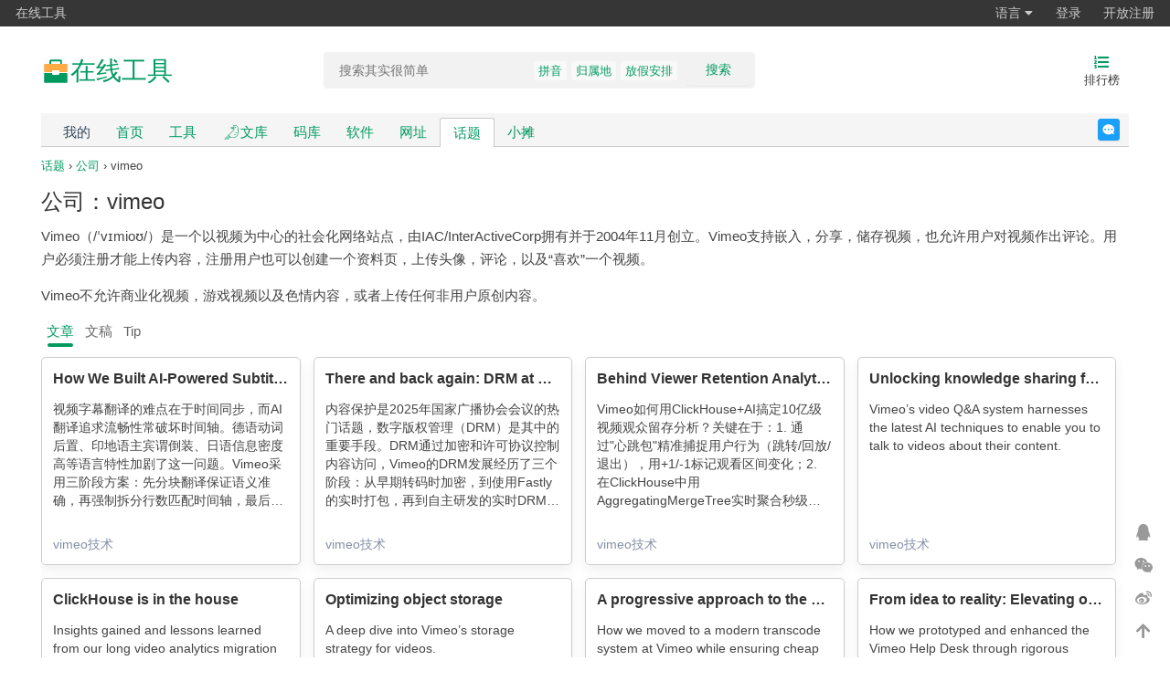

--- FILE ---
content_type: text/html;charset=UTF-8
request_url: https://tool.lu/topic/38/vimeo/?type=article
body_size: 7189
content:
<!DOCTYPE html>
<html lang="zh-Hans">
<head>
    <meta charset="UTF-8">
    <link rel="dns-prefetch" href="//s1.tool.lu">
    <link rel="dns-prefetch" href="//s2.tool.lu">
    <link rel="dns-prefetch" href="//s3.tool.lu">
    <link rel="dns-prefetch" href="//s4.tool.lu">
    <link rel="dns-prefetch" href="//qn11.tool.lu">
    <link rel="dns-prefetch" href="//qn12.tool.lu">
    <link rel="dns-prefetch" href="//qn13.tool.lu">
    <link rel="dns-prefetch" href="//qn14.tool.lu">
    <link rel="dns-prefetch" href="//a.tool.lu">
    <title>公司：vimeo的相关资料 - 在线工具</title>
    <link rel="search" type="application/opensearchdescription+xml" title="在线工具"
          href="https://tool.lu/opensearch.xml">
    <meta name="viewport"
          content="width=device-width,initial-scale=1.0,maximum-scale=1.0,maximum-scale=1.0,user-scalable=no,viewport-fit=cover">
    <meta name="author" content="xiaozi">
    <link rel="publisher" href="https://plus.google.com/113621341737546487026">
    <link rel="canonical" href="https://tool.lu/topic/38/vimeo/?type=article">
    <meta property="og:locale" content="zh_CN">
    <meta property="og:title" content="公司：vimeo的相关资料">
    <meta property="og:site_name" content="在线工具">
    <meta property="og:description"
          content="公司：vimeo的相关资料">
    <meta property="og:type" content="website">
            <meta property="og:image" content="//qn11.tool.lu/202111/23/135406hUyR4KvpgePlGuTh_1200x630.png">
        <meta property="og:url" content="https://tool.lu/topic/38/vimeo/?type=article">
    <meta name="keywords" content="vimeo">
    <meta name="description" content="公司：vimeo的相关资料">
    <link rel="shortcut icon" href="https://tool.lu/favicon.ico">
    <meta name="apple-mobile-web-app-title" content="在线工具">
    <meta name="format-detection" content="telephone=no">
    <meta name="mobile-web-app-capable" content="yes">
    <meta name="apple-mobile-web-app-status-bar-style" content="grey">
    <link rel="apple-touch-icon" sizes="57x57" href="//qn11.tool.lu/201711/08/002818pvCvPDnAZK6IioEb_57x57.png">
    <link rel="apple-touch-icon" sizes="72x72" href="//qn11.tool.lu/201711/08/002819Dt982ULrn0pC7AL1_72x72.png">
    <link rel="apple-touch-icon" sizes="114x114" href="//qn11.tool.lu/201711/08/002818ZlzSK5t2HM5icUJN_114x114.png">
    <link rel="apple-touch-icon" sizes="144x144" href="//qn11.tool.lu/201711/08/002819v0Gaydtvy2P4y03G_144x144.png">
    <!--[if lt IE 9]>
    <script src="//s1.tool.lu/__/6f8c881821420275fc59b30c6999a75b.js"></script>
    <![endif]-->
    <link rel="stylesheet" href="//s2.tool.lu/css/fontawesome/css/all.min.css">
    <link rel="stylesheet" href="//s3.tool.lu/__/2d681c595f7ce3dec91a0667a09d55c0.css">
    <link rel="stylesheet" href="//s4.tool.lu/__/ceac9f15efb1284fba9974de46b1b14a.css">
            <script src="//a.tool.lu/te.js" crossorigin="anonymous"></script>
        <script src="//s1.tool.lu/__/f4d0fe17b6a69c4d25105ebc41178ff8.js"></script>
    <script>
        var ieVersion = getIEVersion();
        if (ieVersion > 0 && ieVersion <= 11) {
            var link = document.createElement('link');
            link.rel = 'stylesheet';
            link.type = 'text/css';
            link.href = "//s2.tool.lu/css/ie-fix.css";
            document.head.appendChild(link);
        }
    </script>
    <script type="text/javascript">
        (function(c,l,a,r,i,t,y){
            c[a]=c[a]||function(){(c[a].q=c[a].q||[]).push(arguments)};
            t=l.createElement(r);t.async=1;t.src="https://www.clarity.ms/tag/"+i;
            y=l.getElementsByTagName(r)[0];y.parentNode.insertBefore(t,y);
        })(window, document, "clarity", "script", "q9080i9zci");
    </script>
    </head>
<body>
<!--[if lte IE 9]>
<div class="notice chromeframe">您的浏览器版本<strong>很旧很旧</strong>，为了正常地访问网站，请升级您的浏览器 <a
        target="_blank"
        href="http://browsehappy.com">立即升级</a>
</div>
<![endif]-->
<div class="g-nav clearfix">
    <ul>
        <li class="hidden-xs"><a href="//tool.lu/">在线工具</a></li>
        <!-- <li><a href="//discuss.lu/">讨论</a></li> -->
    </ul>
    <ul class="fr" id="js_login_bar" data-url="https://tool.lu/hello?callback=?">
    </ul>
</div>
<div id="wrap">
    <div id="hdr" class="hidden-xs hidden-sm">
        <div class="w">
            <a class="logo" rel="nofollow" href="https://tool.lu/">
                <svg xmlns="http://www.w3.org/2000/svg" width="32px" height="32px" viewBox="0 0 512 512" version="1.1">
                    <g stroke="none" stroke-width="1" fill="none" fill-rule="evenodd">
                        <g transform="translate(19.000000, 19.000000)" fill-rule="nonzero">
                            <polygon id="Path" fill="#202425" opacity="0.01" points="0 0 473 0 473 473 0 473"/>
                            <path d="M157.666667,31.5333335 C140.251288,31.5333335 126.133333,45.6512877 126.133333,63.0666665 L126.133333,157.666667 C126.133333,175.082046 140.251287,189.2 157.666667,189.2 L315.333333,189.2 C332.748713,189.2 346.866667,175.082046 346.866667,157.666667 L346.866667,63.0666665 C346.866667,45.6512877 332.748712,31.5333335 315.333333,31.5333335 L157.666667,31.5333335 Z M157.666667,63.0666665 L315.333333,63.0666665 L315.333333,157.666667 L157.666667,157.666667 L157.666667,63.0666665 Z M31.5333335,283.8 L31.5333335,425.7 C31.5333335,434.407689 38.5923105,441.466667 47.3,441.466667 L425.7,441.466667 C434.407689,441.466667 441.466667,434.407689 441.466667,425.7 L441.466667,283.8 C441.466667,275.092311 434.407689,268.033333 425.7,268.033333 L47.3,268.033333 C38.5923105,268.033333 31.5333335,275.092311 31.5333335,283.8 Z"
                                  id="Shape" fill="#009A61"/>
                            <path d="M31.5333335,126.133333 C31.5333335,121.951753 33.1944595,117.94144 36.151283,114.984616 C39.1081066,112.027793 43.11842,110.366667 47.3,110.366667 L425.7,110.366667 C429.88158,110.366667 433.891893,112.027793 436.848717,114.984616 C439.805541,117.94144 441.466667,121.951753 441.466667,126.133333 L441.466667,236.5 C441.466667,245.207689 434.407689,252.266667 425.7,252.266667 L47.3,252.266667 C38.5923105,252.266667 31.5333335,245.207689 31.5333335,236.5 L31.5333335,126.133333 Z"
                                  id="Path" fill="#FFAA44"/>
                            <path d="M173.433333,236.5 C173.433333,227.792311 180.492311,220.733333 189.2,220.733333 L283.8,220.733333 C292.507689,220.733333 299.566667,227.792311 299.566667,236.5 L299.566667,283.8 C299.566667,292.507689 292.507689,299.566667 283.8,299.566667 L189.2,299.566667 C180.492311,299.566667 173.433333,292.507689 173.433333,283.8 L173.433333,236.5 L173.433333,236.5 Z"
                                  id="Path" fill="#FFFFFF"/>
                        </g>
                    </g>
                </svg>
                <span>在线工具</span>
            </a>
            <h1 class="hidden">公司：vimeo的相关资料</h1>
                        <form name="search" id="srch" class="srch hidden-xs hidden-sm"
                  action="https://tool.lu/search/"
                  method="GET">
                <div class="srch-input">
                    <input type="search" class="text" name="q" value=""
                           placeholder="搜索其实很简单" autocomplete="off">
                    <button type="submit">搜索</button>
                    <p class="hot-keywords">
                        <a target="_blank"
                                 href="https://tool.lu/search/?q=%E6%8B%BC%E9%9F%B3">拼音</a><a target="_blank"
                                 href="https://tool.lu/search/?q=%E5%BD%92%E5%B1%9E%E5%9C%B0">归属地</a><a target="_blank"
                                 href="https://tool.lu/search/?q=%E6%94%BE%E5%81%87%E5%AE%89%E6%8E%92">放假安排</a>                    </p>
                </div>
                <div class="srch-panel">
                    <div class="srch-header">
                        <span class="history-title">搜索历史</span>
                        <span><i class="fa fa-trash"></i>清空</span>
                    </div>
                    <ul class="history-list">
                        <li><i class="fa fa-history"></i><span class="history-keyword">关键词</span><span><i
                                        class="fa fa-times"></i></span></li>
                    </ul>
                </div>
            </form>
            <div id="eles">
                                <ul>
                                        <li>
                        <a href="https://tool.lu/top/">
                            <i class="fas fa-list-ol"></i>
                            <span>排行榜</span>
                        </a>
                    </li>
                </ul>
            </div>
        </div>
    </div>
    <div id="nav" class="hidden-xs hidden-sm">
        <div class="w">
            <div class="nav-inner clearfix">
                <ul class="clearfix" style="float: left;">
                    <li><a class="nav-mine" style="color: #34495e;" href="https://tool.lu/mine/"
                            rel="nofollow">我的</a></li>
                    <li><a href="https://tool.lu/" rel="nofollow">首页</a></li>
                    <li><a href="https://tool.lu/tool/" rel="nofollow">工具</a>
                    </li>
                    <li><a style="display: flex; align-items: center; gap: 4px;"
                            href="https://tool.lu/article/"><img
                                    src="//qn13.tool.lu/202111/23/132204AGR9QOVg8b4ksIfO_512x512.svg" width="20"
                                    height="20"
                                    alt="library logo"><span>文库</span></a></li>
                    <li><a href="https://tool.lu/library/">码库</a></li>
                    <li class=""><a href="https://tool.lu/software/">软件</a>
                    </li>
                    <li class=""><a href="https://tool.lu/nav/"
                             style="">网址</a></li>
                    <li class=" active"><a href="https://tool.lu/topic/">话题</a>
                    </li>
                    <li class=""><a href="https://tool.lu/shop/">小摊</a></li>
                                    </ul>
                <a rel="noreferrer noopener" target="_blank"
                   href="https://tool.lu/user/messages/2" class="feedback">反馈</a>
            </div>
        </div>
    </div>
    <div id="mob-hdr" class="visible-xs visible-sm">
        <div class="w">
            <div class="inner">
                <a class="logo" rel="nofollow" href="https://tool.lu/">
                    在线工具<!--<span class="sup"></span>--></a>
                <form name="search" id="mob-srch" class="search-form"
                      action="https://tool.lu/search/"
                      method="GET">
                    <input type="text" class="text" name="q" value=""
                           placeholder="搜索其实很简单">
                </form>
                <a class="icon-btn" href="https://tool.lu/top/">
                    <i class="fas fa-list-ol"></i>
                </a>
            </div>
        </div>
    </div>
    <div id="mob-nav" class="visible-xs visible-sm">
        <div class="opts">
            <a class="opts-group "
               href="https://tool.lu/">
                <i class="fa fa-home"></i>
                <span>首页</span>
            </a>
            <a class="opts-group active"
               href="https://tool.lu/topic/"><i
                        class="fas fa-hashtag"></i><span>话题</span></a>
            <a class="opts-group "
               href="https://tool.lu/article/">
                <img src="//qn13.tool.lu/202111/23/132204AGR9QOVg8b4ksIfO_512x512.svg" width="16" height="16"
                     alt="library logo">
                <span>文库</span>
            </a>
            <a class="opts-group "
               href="https://tool.lu/library/"><i
                        class="fas fa-code"></i><span>码库</span></a>
            <a class="opts-group "
               href="https://tool.lu/shop/"><i
                        class="fas fa-store"></i><span>小摊</span></a>
            <div class="opts-group">
                <div class="btn-group dropup">
                    <i class="fa fa-bars" data-toggle="dropdown"></i>
                    <span data-toggle="dropdown">更多</span>
                    <ul class="dropdown-menu">
                        <li>
                            <a href="https://tool.lu/mine/">我的</a>
                        </li>
                                                <li>
                            <a href="https://tool.lu/wiki/">Wiki</a>
                        </li>
                        <li>
                            <a href="https://tool.lu/software/">软件</a>
                        </li>
                        <li>
                            <a href="https://tool.lu/nav/">网址</a>
                        </li>
                    </ul>
                </div>
            </div>
        </div>
    </div>
    <div id="bdy">
        <div class="w">
<link rel="stylesheet" href="//s3.tool.lu/__/f816858477572167f8e1087b646e2e61.css">
<div class="main no-side">
    <div class="inner">
        <div class="mgb10">
            <a href="https://tool.lu/topic/">话题</a>
            &rsaquo; <a
                    href="https://tool.lu/topic/group/%E5%85%AC%E5%8F%B8/">公司</a>
            &rsaquo; vimeo        </div>
        <h1>公司：vimeo</h1>
                <div class="wiki-content content-markdown mgb10">
            <p>Vimeo（/ˈvɪmioʊ/）是一个以视频为中心的社会化网络站点，由IAC/InterActiveCorp拥有并于2004年11月创立。Vimeo支持嵌入，分享，储存视频，也允许用户对视频作出评论。用户必须注册才能上传内容，注册用户也可以创建一个资料页，上传头像，评论，以及“喜欢”一个视频。</p>
<p>Vimeo不允许商业化视频，游戏视频以及色情内容，或者上传任何非用户原创内容。</p>
        </div>
        <ul class="tabs mgb10">
            <li>
                <a href="https://tool.lu/topic/38/vimeo/?type=article"
                   class="active">
                    文章                </a>
            </li>
            <li>
                <a href="https://tool.lu/topic/38/vimeo/?type=deck"
                   >
                    文稿                </a>
            </li>
            <li>
                <a href="https://tool.lu/topic/38/vimeo/?type=tip" >
                    Tip                </a>
            </li>
        </ul>
                            <div class="article-card-list">
                                    <div class="article-card">
                                                <h2 class="article-title">
                            <a target="_blank"
                               title="How We Built AI-Powered Subtitles at Vimeo"
                               href="https://tool.lu/article/7B5/url">How We Built AI-Powered Subtitles at Vimeo</a>
                        </h2>
                        <div class="article-summary">
                            <p>视频字幕翻译的难点在于时间同步，而AI翻译追求流畅性常破坏时间轴。德语动词后置、印地语主宾谓倒装、日语信息密度高等语言特性加剧了这一问题。Vimeo采用三阶段方案：先分块翻译保证语义准确，再强制拆分行数匹配时间轴，最后用自修复机制处理5%的异常情况。这套方案以4-8%的性能损耗为代价，实现了流畅翻译与精准同步的平衡。核心启示：AI越智能，越需要设计容错架构来消化其创造性输出。</p>
                        </div>
                        <div class="article-footer">
                            vimeo技术                        </div>
                    </div>
                                    <div class="article-card">
                                                <h2 class="article-title">
                            <a target="_blank"
                               title="There and back again: DRM at Vimeo"
                               href="https://tool.lu/article/7gg/url">There and back again: DRM at Vimeo</a>
                        </h2>
                        <div class="article-summary">
                            <p>内容保护是2025年国家广播协会会议的热门话题，数字版权管理（DRM）是其中的重要手段。DRM通过加密和许可协议控制内容访问，Vimeo的DRM发展经历了三个阶段：从早期转码时加密，到使用Fastly的实时打包，再到自主研发的实时DRM系统。新系统灵活支持各类视频和CDN，提升了内容保护的效率和适应性。未来可能扩展至直播和离线支持等功能。</p>
                        </div>
                        <div class="article-footer">
                            vimeo技术                        </div>
                    </div>
                                    <div class="article-card">
                                                <h2 class="article-title">
                            <a target="_blank"
                               title="Behind Viewer Retention Analytics at Scale"
                               href="https://tool.lu/article/73n/url">Behind Viewer Retention Analytics at Scale</a>
                        </h2>
                        <div class="article-summary">
                            <p>Vimeo如何用ClickHouse+AI搞定10亿级视频观众留存分析？关键在于：1. 通过&quot;心跳包&quot;精准捕捉用户行为（跳转/回放/退出），用+1/-1标记观看区间变化；2. 在ClickHouse中用AggregatingMergeTree实时聚合秒级数据，窗口函数计算累计观看量；3. AI环节用滑动平均+RLE压缩数据，结合Prompt工程让Gemini快速生成&quot;反常识&quot;洞察，比如发现第390秒的异常流量高峰。整套方案实现毫秒级查询延迟，1PB数据秒出分析结果。</p>
                        </div>
                        <div class="article-footer">
                            vimeo技术                        </div>
                    </div>
                                    <div class="article-card">
                                                <h2 class="article-title">
                            <a target="_blank"
                               title="Unlocking knowledge sharing for videos with RAG"
                               href="https://tool.lu/article/6rr/url">Unlocking knowledge sharing for videos with RAG</a>
                        </h2>
                        <div class="article-summary">
                            <p>Vimeo’s video Q&amp;A system harnesses the latest AI techniques to enable you to talk to videos about their content.</p>
                        </div>
                        <div class="article-footer">
                            vimeo技术                        </div>
                    </div>
                                    <div class="article-card">
                                                <h2 class="article-title">
                            <a target="_blank"
                               title="ClickHouse is in the house"
                               href="https://tool.lu/article/5QX/url">ClickHouse is in the house</a>
                        </h2>
                        <div class="article-summary">
                            <p>Insights gained and lessons learned from our long video analytics migration journey.</p>
                        </div>
                        <div class="article-footer">
                            vimeo技术                        </div>
                    </div>
                                    <div class="article-card">
                                                <h2 class="article-title">
                            <a target="_blank"
                               title="Optimizing object storage"
                               href="https://tool.lu/article/5C7/url">Optimizing object storage</a>
                        </h2>
                        <div class="article-summary">
                            <p>A deep dive into Vimeo’s storage strategy for videos.</p>
                        </div>
                        <div class="article-footer">
                            vimeo技术                        </div>
                    </div>
                                    <div class="article-card">
                                                <h2 class="article-title">
                            <a target="_blank"
                               title="A progressive approach to the past"
                               href="https://tool.lu/article/5Ap/url">A progressive approach to the past</a>
                        </h2>
                        <div class="article-summary">
                            <p>How we moved to a modern transcode system at Vimeo while ensuring cheap and efficient backwards compatibility.</p>
                        </div>
                        <div class="article-footer">
                            vimeo技术                        </div>
                    </div>
                                    <div class="article-card">
                                                <h2 class="article-title">
                            <a target="_blank"
                               title="From idea to reality: Elevating our customer support through generative AI"
                               href="https://tool.lu/article/5zK/url">From idea to reality: Elevating our customer support through generative AI</a>
                        </h2>
                        <div class="article-summary">
                            <p>How we prototyped and enhanced the Vimeo Help Desk through rigorous testing.</p>
                        </div>
                        <div class="article-footer">
                            vimeo技术                        </div>
                    </div>
                                    <div class="article-card">
                                                <h2 class="article-title">
                            <a target="_blank"
                               title="Riding the dragon"
                               href="https://tool.lu/article/5cn/url">Riding the dragon</a>
                        </h2>
                        <div class="article-summary">
                            <p>Falkor, Vimeo’s new transcoding infrastructure, maximizes speed while reducing cost.</p>
                        </div>
                        <div class="article-footer">
                            vimeo技术                        </div>
                    </div>
                                    <div class="article-card">
                                                <h2 class="article-title">
                            <a target="_blank"
                               title="VMAF FTW"
                               href="https://tool.lu/article/4Qi/url">VMAF FTW</a>
                        </h2>
                        <div class="article-summary">
                            <p>How we turned a metric for video quality into better adaptive streaming.</p>
                        </div>
                        <div class="article-footer">
                            vimeo技术                        </div>
                    </div>
                                    <div class="article-card">
                                                <h2 class="article-title">
                            <a target="_blank"
                               title="Enhancing Vimeo Events with layouts"
                               href="https://tool.lu/article/4ql/url">Enhancing Vimeo Events with layouts</a>
                        </h2>
                        <div class="article-summary">
                            <p>Vimeo Events is a live streaming platform that enables broadcasters to produce and promote virtual events (see Figure 1). From custom registration to post-engagement analytics, Vimeo Events enables any business to build an audience, prepare for an event in advance, and go live easily with a browser-based, studio-quality production tool.</p>
                        </div>
                        <div class="article-footer">
                            vimeo技术                        </div>
                    </div>
                                    <div class="article-card">
                                                <h2 class="article-title">
                            <a target="_blank"
                               title="The evolution of event data collection at Vimeo, part 1: the Fatal Attraction era"
                               href="https://tool.lu/article/4dx/url">The evolution of event data collection at Vimeo, part 1: the Fatal Attraction era</a>
                        </h2>
                        <div class="article-summary">
                            <p>Our original event tracker racks up a mixed record.</p>
                        </div>
                        <div class="article-footer">
                            vimeo技术                        </div>
                    </div>
                                    <div class="article-card">
                                                <h2 class="article-title">
                            <a target="_blank"
                               title="Optimizing for AVX2"
                               href="https://tool.lu/article/48h/url">Optimizing for AVX2</a>
                        </h2>
                        <div class="article-summary">
                            <p>How we target CPUs to maximize speed across the software in our stack.</p>
                        </div>
                        <div class="article-footer">
                            vimeo技术                        </div>
                    </div>
                                    <div class="article-card">
                                                <h2 class="article-title">
                            <a target="_blank"
                               title="A *bit* about content ratings"
                               href="https://tool.lu/article/43s/url">A *bit* about content ratings</a>
                        </h2>
                        <div class="article-summary">
                            <p>A dive into how Vimeo stores and keeps track of a video’s content ratings and respects the visitor’s viewing preference.</p>
                        </div>
                        <div class="article-footer">
                            vimeo技术                        </div>
                    </div>
                                    <div class="article-card">
                                                <h2 class="article-title">
                            <a target="_blank"
                               title="dbt development at Vimeo"
                               href="https://tool.lu/article/3Te/url">dbt development at Vimeo</a>
                        </h2>
                        <div class="article-summary">
                            <p>How we leveled up our data transformation workflow.</p>
                        </div>
                        <div class="article-footer">
                            vimeo技术                        </div>
                    </div>
                                    <div class="article-card">
                                                <h2 class="article-title">
                            <a target="_blank"
                               title="One AI, streaming videos for all"
                               href="https://tool.lu/article/3Pj/url">One AI, streaming videos for all</a>
                        </h2>
                        <div class="article-summary">
                            <p>Mimir is here to maximize playback quality.</p>
                        </div>
                        <div class="article-footer">
                            vimeo技术                        </div>
                    </div>
                            </div>
            <div class="text-center">
                <ul class="pagination">
    <!-- Previous Page Link -->
            <li class="disabled"><span>&laquo;</span></li>
    
    <!-- Pagination Elements -->
            <!-- "Three Dots" Separator -->
        
        <!-- Array Of Links -->
                                                        <li class="active"><span>1</span></li>
                                                                <li><a href="/topic/38/vimeo?type=article&page=2">2</a></li>
                                        
    <!-- Next Page Link -->
            <li><a href="/topic/38/vimeo?type=article&page=2" rel="next">&raquo;</a></li>
    </ul>
            </div>
            </div>
</div>
</div>
</div>
<div id="ftr">
    <div class="w">
        <p class="declare">
            <a rel="nofollow" href="https://tool.lu/">首页</a>
            -
            <a href="https://tool.lu/wiki/">Wiki</a>
            <!-- -
            <a href="https://tool.lu/developer/">开发者</a> -->
            <br>
            Copyright &copy; 2011-2026 <a rel="noopener noreferrer" href="http://type.so/"
                                                              target="_blank">iteam</a>.
            Current version is <a style="color: #009a61;"
                                  href="https://tool.lu/changelog/">2.148.3</a>.
            UTC+08:00, 2026-01-17 16:39<br>
            <a rel="noopener noreferrer nofollow" target="_blank" href="https://beian.miit.gov.cn/">浙ICP备14020137号-1</a>
            <a href="https://tool.lu/visitor/">$访客地图$</a>
        </p>
    </div>
</div>
</div>
<div id="t_fixed">
        <a rel="noopener noreferrer" target="_blank" class="btn qq-qun copy-btn js-tip"
       data-clipboard-text="884714599"
       href="https://qm.qq.com/q/gWRVXvA1c4"
       title="QQ群(五): 884714599"><i class="fab fa-qq"></i></a>
    <a rel="noopener noreferrer" class="btn wechat js-wechat-mp js-tip"
       title="微信公众号: 知鸦"
       href="javascript:;"
       data-image="https://tool.lu/qrcode/basic.html?text=http%3A%2F%2Fweixin.qq.com%2Fr%2FdSkVDQHE5VyarUVu93xn&amp;size=280"><i class="fab fa-weixin"></i></a>
    <a rel="noopener noreferrer" target="_blank" class="btn weibo js-tip" href="http://weibo.com/245565986"
       title="微博: 小子欠扁"><i class="fab fa-weibo"></i></a>
    <a class="btn gotop js-tip" href="javascript:;" title="返回顶部"><i
                class="fas fa-arrow-up"></i></a>
</div>
<script>
    var _hmt = _hmt || [];
    (function () {
        var hm = document.createElement("script");
        hm.src = "https://hm.baidu.com/hm.js?0fba23df1ee7ec49af558fb29456f532";
        var s = document.getElementsByTagName("script")[0];
        s.parentNode.insertBefore(hm, s);
    })();
</script>
<script>
    (function () {
        var a = document.createElement("script");
        a.async = !0;
        a.src = ("https:" === document.location.protocol ? "https:" : "http:") + "//a.tool.lu/ta.js";
        var b = document.getElementsByTagName("script")[0];
        b.parentNode.insertBefore(a, b)
    })();
</script>
<script src="//s4.tool.lu/__/76c1164604155da084a20cda07bbe97c.js"></script>
<script src="//s1.tool.lu/__/9b6ec9f1cc8231ed057777055abe8148.js"></script>
</body>
</html>


--- FILE ---
content_type: text/css
request_url: https://s3.tool.lu/__/f816858477572167f8e1087b646e2e61.css
body_size: 2577
content:
.topic-list{display:flex;flex-wrap:wrap;gap:5px}a.topic-item-name{display:inline-flex;align-items:center;gap:4px;padding:4px 12px;border-radius:4px;border:1px solid #ccc}a.topic-item-name:hover{border-color:#009a61;text-decoration:none;background-color:rgb(0,0,0,.04)}a.topic-item-name .topic-item-icon{width:24px;height:24px;-webkit-mask-image:url([data-uri]);-webkit-mask-position:center;-webkit-mask-size:contain;-webkit-mask-repeat:no-repeat;mask-image:url([data-uri]);mask-position:center;mask-size:contain;mask-repeat:no-repeat;background-color:#f5f5f5;display:flex;align-items:center;justify-content:center;position:relative}a.topic-item-name .topic-item-icon img{max-width:24px;max-height:24px;object-fit:contain}a.topic-item-name .topic-item-icon span{position:absolute;inset:0;background:rgba(255,255,255,.5);-webkit-backdrop-filter:blur(1px);backdrop-filter:blur(1px)}a.topic-item-name:hover .topic-item-icon span{display:none}.topic-articles-count{border-radius:999px;background-color:#f5f5f5;padding:0 4px;user-select:none}.article-card-list{display:grid;grid-template-columns:repeat(auto-fill,minmax(250px,1fr));justify-content:space-evenly}.article-card{float:left;margin:0 14px 14px 0;position:relative;height:226px;border-radius:5px;box-shadow:0 6px 14px 0 rgba(18,18,18,.06);border:1px solid #ccc}.article-card .admin-bar{display:none;position:absolute;bottom:0;left:12px;right:12px;z-index:10000}.article-card:hover .admin-bar{display:block}.article-card h2.article-title{line-height:22px;margin:12px;text-overflow:ellipsis;overflow:hidden;font-size:16px;min-width:225px;font-weight:600;white-space:nowrap}.article-card h2.article-title a{color:inherit;text-decoration:none}.article-card .article-summary{line-height:20px;margin:8px 12px;max-height:118px;text-overflow:ellipsis;overflow:hidden;font-size:14px;display:-webkit-box;-webkit-line-clamp:6;-webkit-box-orient:vertical}.article-card .article-summary p{margin:0}.article-card .article-footer{line-height:20px;position:absolute;bottom:12px;left:12px;justify-content:space-between;width:100%;font-size:14px;color:#8590a6}@media (min-width:0px) and (max-width:479px){.article-card-list-inner{margin-right:0}.article-card{width:100%;margin:14px 0}}.deck-card-list{display:grid;grid-template-columns:repeat(auto-fill,minmax(280px,1fr));gap:20px;margin-bottom:20px}.deck-card{background:#fff;border:1px solid #e8e8e8;border-radius:4px;padding:15px;transition:all .3s ease;display:flex;flex-direction:column}.deck-card:hover{box-shadow:0 2px 8px rgba(0,0,0,.09);border-color:rgba(0,0,0,.09)}.deck-cover{overflow:hidden;position:relative}.deck-cover div.tags{position:absolute;top:7px;right:15px;z-index:9;font-size:12px}.deck-cover a.tag{display:inline-block;border-radius:3px;background-color:#f7f7f7;line-height:1.2;padding:0 3px;user-select:none;color:#333;text-decoration:none}.deck-cover a.tag.tag-vip{background-color:#ffd013}.deck-cover>a{display:block;height:197px;text-indent:-999px;overflow:hidden;background-position:center;background-repeat:no-repeat;background-size:contain;transition:all .4s ease}.deck-cover:hover>a{transform:scale(1.2)}.deck-cover .tags{position:absolute;top:8px;right:8px;z-index:1}.deck-cover .tag-vip{display:inline-block;padding:2px 6px;background:#f90;color:#fff;border-radius:2px;font-size:12px;text-decoration:none}.deck-title{font-size:16px;font-weight:500;margin-bottom:8px;line-height:1.4}.deck-title a{color:#333;text-decoration:none;display:-webkit-box;-webkit-line-clamp:2;-webkit-box-orient:vertical;overflow:hidden}.deck-title a:hover{color:#009a61}.deck-summary{color:#666;font-size:14px;line-height:1.5;margin-bottom:12px;height:42px;overflow:hidden;display:-webkit-box;-webkit-line-clamp:2;-webkit-box-orient:vertical;flex:1}.deck-footer{display:flex;justify-content:space-between;align-items:center;color:#999;font-size:12px;margin-top:auto}.deck-author{color:#666}.deck-pages{color:#999}.tip-card-list{display:grid;grid-template-columns:repeat(auto-fill,minmax(250px,1fr));gap:20px;margin-top:20px}.tip-card{background:#fff;border:1px solid #ccc;border-radius:5px;box-shadow:0 2px 4px rgba(0,0,0,.1);padding:15px}.tip-card .tip-info{margin-bottom:10px}.tip-card .tip-title a{font-weight:700;font-size:16px;color:#333;text-decoration:none;display:block;margin-bottom:8px}.tip-card .tip-post-meta{font-size:12px;color:#999}.tip-card .tip-meta{font-size:14px;color:#666}.content-markdown{font-size:15px}.content-markdown>:first-child{margin-top:0!important}.content-markdown blockquote{color:#555;font-size:1em;border-left:solid 4px #ddd;padding:.8em;margin-top:1em;margin-bottom:1em;margin-left:.8em}.content-markdown blockquote>:first-child{margin-top:0}.content-markdown blockquote h1,.content-markdown blockquote h2,.content-markdown blockquote h3,.content-markdown blockquote h4,.content-markdown blockquote h5,.content-markdown blockquote h6{color:#555}.content-markdown a{word-wrap:break-word;word-break:break-all}.content-markdown hr{margin:1em 0;border:0;height:2px;background-color:#ccc}.content-markdown em{font-family:"Helvetica Neue",Helvetica,sans-serif;font-style:italic}.content-markdown strong{font-weight:900}.content-markdown b{font-weight:900}.content-markdown ins{font-weight:900}.content-markdown del{text-decoration:line-through}.content-markdown p{word-wrap:break-word;margin:1em 0;font-size:1em;line-height:1.7}.content-markdown img{-webkit-box-sizing:border-box;-moz-box-sizing:border-box;box-sizing:border-box;vertical-align:middle;margin:0;max-width:100%}.content-markdown dl{margin:1em 0}.content-markdown dl dd{margin-left:2em}.content-markdown table{margin:1em 0;border-left:solid 1px #d9d9d9;border-top:solid 1px #d9d9d9}.content-markdown td,.content-markdown th{border-bottom:solid 1px #ccc;border-right:solid 1px #ccc;padding:8px 10px;word-wrap:break-word}.content-markdown th,.content-markdown thead td{font-weight:900;background-color:#fff}.content-markdown tbody tr:nth-child(odd){background-color:rgba(0,0,0,.03)}.content-markdown li p:first-child{margin:0}.content-markdown ol,.content-markdown ul{line-height:1.7;margin-bottom:1em;margin-top:1em;padding-left:1.5em}.content-markdown ol>li{list-style-type:decimal}.content-markdown ul>li{list-style-type:disc}.content-markdown li>ol,.content-markdown li>ul{margin-bottom:0;margin-top:0}.content-markdown h1,.content-markdown h2,.content-markdown h3,.content-markdown h4,.content-markdown h5,.content-markdown h6{font-family:sans-serif;line-height:1.4;margin:1.35em 0 .7em}.content-markdown h1{padding-bottom:.3em;line-height:1.2;border-bottom:2px solid #dedede;font-size:2.1em}.content-markdown h1 .emoji{width:1.05em;height:1.05em;vertical-align:top}.content-markdown h2{padding-bottom:.3em;line-height:1.225;border-bottom:1px dotted #ccc;font-size:1.8em}.content-markdown h2 .emoji{width:1.08em;height:1.08em;vertical-align:top}.content-markdown h3{font-size:1.5em;line-height:1.43;margin-top:1.4em}.content-markdown h4{margin-top:1.3em;font-size:1.4em}.content-markdown h5{margin-top:1.5em;font-size:1em}.content-markdown h6{margin-top:1.5em;font-size:1em;color:#777}.content-markdown .code-frame{border-top-right-radius:3px;border-top-left-radius:3px;border-bottom-right-radius:3px;border-bottom-left-radius:3px;margin:1em 0;background-color:#f7f7f7;line-height:0}.content-markdown .code-frame pre{border-top-right-radius:3px;border-top-left-radius:3px;border-bottom-right-radius:3px;border-bottom-left-radius:3px;border:0;margin:0;padding:8px 15px;line-height:18px;background-color:#f7f7f7;white-space:pre-wrap;font-family:Consolas,"Liberation Mono",Menlo,Courier,monospace}.content-markdown .code-lang{color:#555;display:inline-block;padding:3px 6px;margin:0;line-height:1;background-color:rgba(0,0,0,.07);font-size:12px;font-weight:400}.content-markdown .emoji{width:20px;height:20px}.content-markdown .fa.fa-link,.content-markdown .icon-link{display:none;position:absolute;top:50%;left:-28px;margin-top:-18px;padding:10px 5px 10px 10px;color:#555;font-size:16px;font-weight:400}.content-markdown .fragment{position:relative;top:-10px;display:block}.content-markdown .highlight{background:#fff}.content-markdown .highlight .c{color:#998;font-style:italic}.content-markdown .highlight .err{color:#a61717;background-color:#e3d2d2}.content-markdown .highlight .k{font-weight:700}.content-markdown .highlight .o{font-weight:700}.content-markdown .highlight .cm{color:#998;font-style:italic}.content-markdown .highlight .cp{color:#999;font-weight:700}.content-markdown .highlight .c1{color:#998;font-style:italic}.content-markdown .highlight .cs{color:#999;font-weight:700;font-style:italic}.content-markdown .highlight .gd{color:#000;background-color:#fdd}.content-markdown .highlight .gd .x{color:#000;background-color:#faa}.content-markdown .highlight .ge{font-style:italic}.content-markdown .highlight .gr{color:#a00}.content-markdown .highlight .gh{color:#999}.content-markdown .highlight .gi{color:#000;background-color:#dfd}.content-markdown .highlight .gi .x{color:#000;background-color:#afa}.content-markdown .highlight .go{color:#888}.content-markdown .highlight .gp{color:#555}.content-markdown .highlight .gs{font-weight:700}.content-markdown .highlight .gu{color:purple;font-weight:700}.content-markdown .highlight .gt{color:#a00}.content-markdown .highlight .kc{font-weight:700}.content-markdown .highlight .kd{font-weight:700}.content-markdown .highlight .kn{font-weight:700}.content-markdown .highlight .kp{font-weight:700}.content-markdown .highlight .kr{font-weight:700}.content-markdown .highlight .kt{color:#458;font-weight:700}.content-markdown .highlight .m{color:#099}.content-markdown .highlight .s{color:#d14}.content-markdown .highlight .n{color:#333}.content-markdown .highlight .na{color:teal}.content-markdown .highlight .nb{color:#0086b3}.content-markdown .highlight .nc{color:#458;font-weight:700}.content-markdown .highlight .no{color:teal}.content-markdown .highlight .ni{color:purple}.content-markdown .highlight .ne{color:#900;font-weight:700}.content-markdown .highlight .nf{color:#900;font-weight:700}.content-markdown .highlight .nn{color:#555}.content-markdown .highlight .nt{color:navy}.content-markdown .highlight .nv{color:teal}.content-markdown .highlight .ow{font-weight:700}.content-markdown .highlight .w{color:#bbb}.content-markdown .highlight .mf{color:#099}.content-markdown .highlight .mh{color:#099}.content-markdown .highlight .mi{color:#099}.content-markdown .highlight .mo{color:#099}.content-markdown .highlight .sb{color:#d14}.content-markdown .highlight .sc{color:#d14}.content-markdown .highlight .sd{color:#d14}.content-markdown .highlight .s2{color:#d14}.content-markdown .highlight .se{color:#d14}.content-markdown .highlight .sh{color:#d14}.content-markdown .highlight .si{color:#d14}.content-markdown .highlight .sx{color:#d14}.content-markdown .highlight .sr{color:#009926}.content-markdown .highlight .s1{color:#d14}.content-markdown .highlight .ss{color:#990073}.content-markdown .highlight .bp{color:#999}.content-markdown .highlight .vc{color:teal}.content-markdown .highlight .vg{color:teal}.content-markdown .highlight .vi{color:teal}.content-markdown .highlight .il{color:#099}.content-markdown .highlight .gc{color:#999;background-color:#eaf2f5}.content-markdown .MathJax img,.content-markdown .MathJax_Display img{border:0!important}.content-markdown .parenthesis{padding-left:.5em}.content-markdown .parenthesis li{list-style-type:0}.content-markdown .parenthesis li span{margin-left:-1.5em;margin-right:.5em}.content-markdown .task-list-item{list-style-type:none}.content-markdown .task-list-item-checkbox{margin:.4em .5em 0 -1.3em}.content-markdown .task-list-item-checkbox[disabled]{cursor:default}

--- FILE ---
content_type: application/javascript; charset=utf-8
request_url: https://a.tool.lu/te.js
body_size: 248
content:
window.onerror=function(b,a,d,e,f){if(!a||"Script error."===b)return!0;b="msg="+encodeURIComponent(b)+"&url="+encodeURIComponent(a)+"&line="+encodeURIComponent(d)+"&col="+encodeURIComponent(e)+"&error="+encodeURIComponent(f);a=new Image(1,1);a.src="//a.tool.lu/__te.gif?"+b;var c="_img_"+Math.random();window[c]=a;a.onload=a.onerror=function(){window[c]=null};return!0};


--- FILE ---
content_type: application/javascript; charset=utf-8
request_url: https://a.tool.lu/ta.js
body_size: 379
content:
(function(){var e=function(){var a={};document&&(a.domain=document.domain||"",a.url=document.URL||"",a.title=document.title||"",a.referrer=document.referrer||"");window&&window.screen&&(a.sh=window.screen.height||0,a.sw=window.screen.width||0,a.cd=window.screen.colorDepth||0);navigator&&(a.lang=navigator.language||"");var b="",c;for(c in a)""!=b&&(b+="&"),b+=c+"="+encodeURIComponent(a[c]);a=new Image(1,1);a.src="//a.tool.lu/__tm.gif?"+b;var d="_img_"+Math.random();window[d]=a;a.onload=a.onerror=
function(){window[d]=null}};if("undefined"!=typeof jQuery)$(document).on("pjax:success",function(a,b,c,d){e()});e()})();


--- FILE ---
content_type: application/javascript; charset=utf-8
request_url: https://tool.lu/hello?callback=jQuery112408451348676004855_1768639162508&_=1768639162509
body_size: 240
content:
/* tool.lu */jQuery112408451348676004855_1768639162508({"authorized":false,"info":"<li class=\"dropdown\">\n    <a href=\"#\">\u8bed\u8a00 <i\n                class=\"fas fa-caret-down\"><\/i><\/a>\n    <ul>\n        <li><a href=\"https:\/\/tool.lu\/\">\u4e2d\u6587<\/a><\/li>\n        <li><a href=\"https:\/\/tool.lu\/en_US\/\">English<\/a><\/li>\n        <li><a href=\"https:\/\/tool.lu\/ja_JP\/\">\u65e5\u672c\u8a9e<\/a><\/li>\n        <li><a href=\"https:\/\/tool.lu\/fr_FR\/\">fran\u00e7ais<\/a><\/li>\n        <li><a href=\"https:\/\/tool.lu\/es_ES\/\">espa\u00f1ol<\/a><\/li>\n        <li><a href=\"https:\/\/tool.lu\/ru_RU\/\">\u0420\u0443\u0441\u0441\u043a\u0438\u0439<\/a><\/li>\n        <li><a href=\"https:\/\/tool.lu\/ko_KR\/\">\ud55c\uad6d\uc5b4<\/a><\/li>\n        <li><a href=\"https:\/\/tool.lu\/vi_VN\/\">vi\u1ec7t nam<\/a><\/li>\n    <\/ul>\n<\/li>\n    <li><a class=\"js-login\"\n           href=\"\/\/id.tool.lu\/sso\/login?redirect=https%3A%2F%2Ftool.lu%2Ftopic%2F38%2Fvimeo%2F%3Ftype%3Darticle\">\u767b\u5f55<\/a>\n    <\/li>\n    <li><a href=\"\/\/id.tool.lu\/register\">\u5f00\u653e\u6ce8\u518c<\/a><\/li>\n"});